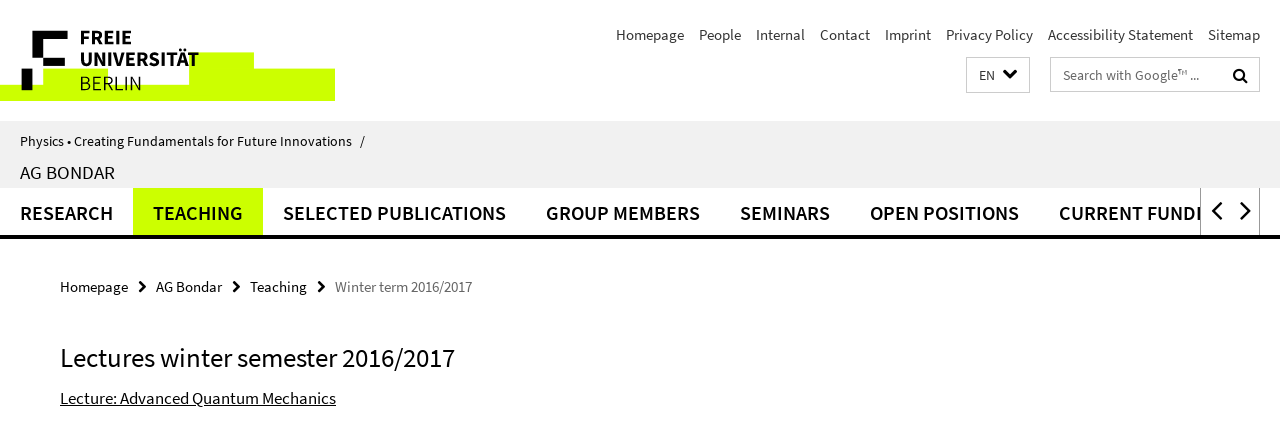

--- FILE ---
content_type: text/html; charset=utf-8
request_url: https://www.physik.fu-berlin.de/en/einrichtungen/ag/ag-bondar/index.html?comp=navbar&irq=1&pm=0
body_size: 2450
content:
<!-- BEGIN Fragment default/25123017/navbar-wrapper/19924113/1638892065/?175523:1800 -->
<!-- BEGIN Fragment default/25123017/navbar/dd411c3114ad3eb17a0cac5bb3bd2d6a84cf2612/?172523:86400 -->
<nav class="main-nav-container no-print nocontent" style="display: none;"><div class="container main-nav-container-inner"><div class="main-nav-scroll-buttons" style="display:none"><div id="main-nav-btn-scroll-left" role="button"><div class="fa fa-angle-left"></div></div><div id="main-nav-btn-scroll-right" role="button"><div class="fa fa-angle-right"></div></div></div><div class="main-nav-toggle"><span class="main-nav-toggle-text">Menu</span><span class="main-nav-toggle-icon"><span class="line"></span><span class="line"></span><span class="line"></span></span></div><ul class="main-nav level-1" id="fub-main-nav"><li class="main-nav-item level-1" data-index="0" data-menu-item-path="/en/einrichtungen/ag/ag-bondar/research" data-menu-shortened="0" id="main-nav-item-research"><a class="main-nav-item-link level-1" href="/en/einrichtungen/ag/ag-bondar/research/index.html">Research</a></li><li class="main-nav-item level-1 has-children" data-index="1" data-menu-item-path="/en/einrichtungen/ag/ag-bondar/teaching" data-menu-shortened="0" id="main-nav-item-teaching"><a class="main-nav-item-link level-1" href="/en/einrichtungen/ag/ag-bondar/teaching/index.html">Teaching</a><div class="icon-has-children"><div class="fa fa-angle-right"></div><div class="fa fa-angle-down"></div><div class="fa fa-angle-up"></div></div><div class="container main-nav-parent level-2" style="display:none"><a class="main-nav-item-link level-1" href="/en/einrichtungen/ag/ag-bondar/teaching/index.html"><span>Overview Teaching</span></a></div><ul class="main-nav level-2"><li class="main-nav-item level-2 has-children" data-menu-item-path="/en/einrichtungen/ag/ag-bondar/teaching/sommer2020"><a class="main-nav-item-link level-2" href="/en/einrichtungen/ag/ag-bondar/teaching/sommer2020/index.html">Summer Term 2020</a><div class="icon-has-children"><div class="fa fa-angle-right"></div><div class="fa fa-angle-down"></div><div class="fa fa-angle-up"></div></div><ul class="main-nav level-3"><li class="main-nav-item level-3 " data-menu-item-path="/en/einrichtungen/ag/ag-bondar/teaching/sommer2020/electronic"><a class="main-nav-item-link level-3" href="/en/einrichtungen/ag/ag-bondar/teaching/sommer2020/electronic/index.html">Electronic Structure Methods and Applications</a></li><li class="main-nav-item level-3 " data-menu-item-path="/en/einrichtungen/ag/ag-bondar/teaching/sommer2020/PM_intern"><a class="main-nav-item-link level-3" href="/en/einrichtungen/ag/ag-bondar/teaching/sommer2020/PM_intern/index.html">intern</a></li></ul></li><li class="main-nav-item level-2 has-children" data-menu-item-path="/en/einrichtungen/ag/ag-bondar/teaching/winter20192020"><a class="main-nav-item-link level-2" href="/en/einrichtungen/ag/ag-bondar/teaching/winter20192020/index.html">Winter term 2019/2020</a><div class="icon-has-children"><div class="fa fa-angle-right"></div><div class="fa fa-angle-down"></div><div class="fa fa-angle-up"></div></div><ul class="main-nav level-3"><li class="main-nav-item level-3 " data-menu-item-path="/en/einrichtungen/ag/ag-bondar/teaching/winter20192020/theo_mol_bio"><a class="main-nav-item-link level-3" href="/en/einrichtungen/ag/ag-bondar/teaching/winter20192020/theo_mol_bio/index.html">Theoretical Molecular Biophysics</a></li><li class="main-nav-item level-3 " data-menu-item-path="/en/einrichtungen/ag/ag-bondar/teaching/winter20192020/theo_biophysics"><a class="main-nav-item-link level-3" href="/en/einrichtungen/ag/ag-bondar/teaching/winter20192020/theo_biophysics/index.html">Advanced Theoretical Biophysics</a></li></ul></li><li class="main-nav-item level-2 has-children" data-menu-item-path="/en/einrichtungen/ag/ag-bondar/teaching/summer2019"><a class="main-nav-item-link level-2" href="/en/einrichtungen/ag/ag-bondar/teaching/summer2019/index.html">Summer Term 2019</a><div class="icon-has-children"><div class="fa fa-angle-right"></div><div class="fa fa-angle-down"></div><div class="fa fa-angle-up"></div></div><ul class="main-nav level-3"><li class="main-nav-item level-3 " data-menu-item-path="/en/einrichtungen/ag/ag-bondar/teaching/summer2019/electronic"><a class="main-nav-item-link level-3" href="/en/einrichtungen/ag/ag-bondar/teaching/summer2019/electronic/index.html">Electronic Structure Methods and Applications</a></li><li class="main-nav-item level-3 " data-menu-item-path="/en/einrichtungen/ag/ag-bondar/teaching/summer2019/PM_intern"><a class="main-nav-item-link level-3" href="/en/einrichtungen/ag/ag-bondar/teaching/summer2019/PM_intern/index.html">intern</a></li></ul></li><li class="main-nav-item level-2 has-children" data-menu-item-path="/en/einrichtungen/ag/ag-bondar/teaching/winter20182019"><a class="main-nav-item-link level-2" href="/en/einrichtungen/ag/ag-bondar/teaching/winter20182019/index.html">Winter term 2018/2019</a><div class="icon-has-children"><div class="fa fa-angle-right"></div><div class="fa fa-angle-down"></div><div class="fa fa-angle-up"></div></div><ul class="main-nav level-3"><li class="main-nav-item level-3 " data-menu-item-path="/en/einrichtungen/ag/ag-bondar/teaching/winter20182019/computations"><a class="main-nav-item-link level-3" href="/en/einrichtungen/ag/ag-bondar/teaching/winter20182019/computations/index.html">Quantum and Statistical Mechanics Computations of Molecular Structure</a></li></ul></li><li class="main-nav-item level-2 has-children" data-menu-item-path="/en/einrichtungen/ag/ag-bondar/teaching/summer2018"><a class="main-nav-item-link level-2" href="/en/einrichtungen/ag/ag-bondar/teaching/summer2018/index.html">Summer Term 2018</a><div class="icon-has-children"><div class="fa fa-angle-right"></div><div class="fa fa-angle-down"></div><div class="fa fa-angle-up"></div></div><ul class="main-nav level-3"><li class="main-nav-item level-3 " data-menu-item-path="/en/einrichtungen/ag/ag-bondar/teaching/summer2018/bionano"><a class="main-nav-item-link level-3" href="/en/einrichtungen/ag/ag-bondar/teaching/summer2018/bionano/index.html">(bio)Nanotransporters: Theoretical biophysics and bioinformatics methods</a></li><li class="main-nav-item level-3 " data-menu-item-path="/en/einrichtungen/ag/ag-bondar/teaching/summer2018/electronic"><a class="main-nav-item-link level-3" href="/en/einrichtungen/ag/ag-bondar/teaching/summer2018/electronic/index.html">Electronic Structure Methods and Applications</a></li><li class="main-nav-item level-3 " data-menu-item-path="/en/einrichtungen/ag/ag-bondar/teaching/summer2018/PM_intern"><a class="main-nav-item-link level-3" href="/en/einrichtungen/ag/ag-bondar/teaching/summer2018/PM_intern/index.html">Internal</a></li><li class="main-nav-item level-3 " data-menu-item-path="/en/einrichtungen/ag/ag-bondar/teaching/summer2018/theo_mol_bio"><a class="main-nav-item-link level-3" href="/en/einrichtungen/ag/ag-bondar/teaching/summer2018/theo_mol_bio/index.html">Theoretical Molecular Biophysics</a></li></ul></li><li class="main-nav-item level-2 has-children" data-menu-item-path="/en/einrichtungen/ag/ag-bondar/teaching/winter20162017"><a class="main-nav-item-link level-2" href="/en/einrichtungen/ag/ag-bondar/teaching/winter20162017/index.html">Winter term 2016/2017</a><div class="icon-has-children"><div class="fa fa-angle-right"></div><div class="fa fa-angle-down"></div><div class="fa fa-angle-up"></div></div><ul class="main-nav level-3"><li class="main-nav-item level-3 " data-menu-item-path="/en/einrichtungen/ag/ag-bondar/teaching/winter20162017/quantummechanics"><a class="main-nav-item-link level-3" href="/en/einrichtungen/ag/ag-bondar/teaching/winter20162017/quantummechanics/index.html">Advanced Quantum Mechanics</a></li></ul></li><li class="main-nav-item level-2 has-children" data-menu-item-path="/en/einrichtungen/ag/ag-bondar/teaching/summer2016"><a class="main-nav-item-link level-2" href="/en/einrichtungen/ag/ag-bondar/teaching/summer2016/index.html">Summer Semester 2016</a><div class="icon-has-children"><div class="fa fa-angle-right"></div><div class="fa fa-angle-down"></div><div class="fa fa-angle-up"></div></div><ul class="main-nav level-3"><li class="main-nav-item level-3 " data-menu-item-path="/en/einrichtungen/ag/ag-bondar/teaching/summer2016/statistics_ls"><a class="main-nav-item-link level-3" href="/en/einrichtungen/ag/ag-bondar/teaching/summer2016/statistics_ls/index.html">Literatureminar: Statistical Mechanics for Computer SImulations</a></li><li class="main-nav-item level-3 " data-menu-item-path="/en/einrichtungen/ag/ag-bondar/teaching/summer2016/structure_v"><a class="main-nav-item-link level-3" href="/en/einrichtungen/ag/ag-bondar/teaching/summer2016/structure_v/index.html">Vorlesung: Electronic Structure Methods and Applications</a></li><li class="main-nav-item level-3 " data-menu-item-path="/en/einrichtungen/ag/ag-bondar/teaching/summer2016/structure_u"><a class="main-nav-item-link level-3" href="/en/einrichtungen/ag/ag-bondar/teaching/summer2016/structure_u/index.html">Übung: Electronic Structure Methods and Applications</a></li><li class="main-nav-item level-3 " data-menu-item-path="/en/einrichtungen/ag/ag-bondar/teaching/summer2016/lektuerenkurs"><a class="main-nav-item-link level-3" href="/en/einrichtungen/ag/ag-bondar/teaching/summer2016/lektuerenkurs/index.html">Lektürenkurs: Molecular Biophysics - Theory and Experiment</a></li><li class="main-nav-item level-3 " data-menu-item-path="/en/einrichtungen/ag/ag-bondar/teaching/summer2016/selected"><a class="main-nav-item-link level-3" href="/en/einrichtungen/ag/ag-bondar/teaching/summer2016/selected/index.html">Seminar: Selected Topics in Physics</a></li></ul></li><li class="main-nav-item level-2 has-children" data-menu-item-path="/en/einrichtungen/ag/ag-bondar/teaching/winter20152016"><a class="main-nav-item-link level-2" href="/en/einrichtungen/ag/ag-bondar/teaching/winter20152016/index.html">Winter term 2015/2016</a><div class="icon-has-children"><div class="fa fa-angle-right"></div><div class="fa fa-angle-down"></div><div class="fa fa-angle-up"></div></div><ul class="main-nav level-3"><li class="main-nav-item level-3 " data-menu-item-path="/en/einrichtungen/ag/ag-bondar/teaching/winter20152016/structure_v"><a class="main-nav-item-link level-3" href="/en/einrichtungen/ag/ag-bondar/teaching/winter20152016/structure_v/index.html">Vorlesung: Electronic Structure Methods and Applications</a></li><li class="main-nav-item level-3 " data-menu-item-path="/en/einrichtungen/ag/ag-bondar/teaching/winter20152016/structure_u"><a class="main-nav-item-link level-3" href="/en/einrichtungen/ag/ag-bondar/teaching/winter20152016/structure_u/index.html">Übung: Electronic Structure Methods and Applications</a></li><li class="main-nav-item level-3 " data-menu-item-path="/en/einrichtungen/ag/ag-bondar/teaching/winter20152016/selected"><a class="main-nav-item-link level-3" href="/en/einrichtungen/ag/ag-bondar/teaching/winter20152016/selected/index.html">Seminar: Selected Topics in Physics</a></li><li class="main-nav-item level-3 " data-menu-item-path="/en/einrichtungen/ag/ag-bondar/teaching/winter20152016/theo_biophysics_u"><a class="main-nav-item-link level-3" href="/en/einrichtungen/ag/ag-bondar/teaching/winter20152016/theo_biophysics_u/index.html">Advanced Theoretical Biophysics</a></li><li class="main-nav-item level-3 " data-menu-item-path="/en/einrichtungen/ag/ag-bondar/teaching/winter20152016/theo_biophysics_v"><a class="main-nav-item-link level-3" href="/en/einrichtungen/ag/ag-bondar/teaching/winter20152016/theo_biophysics_v/index.html">Advanced Theoretical Biophysics</a></li></ul></li><li class="main-nav-item level-2 has-children" data-menu-item-path="/en/einrichtungen/ag/ag-bondar/teaching/summer2015"><a class="main-nav-item-link level-2" href="/en/einrichtungen/ag/ag-bondar/teaching/summer2015/index.html">Summer 2015</a><div class="icon-has-children"><div class="fa fa-angle-right"></div><div class="fa fa-angle-down"></div><div class="fa fa-angle-up"></div></div><ul class="main-nav level-3"><li class="main-nav-item level-3 " data-menu-item-path="/en/einrichtungen/ag/ag-bondar/teaching/summer2015/theo2_v"><a class="main-nav-item-link level-3" href="/en/einrichtungen/ag/ag-bondar/teaching/summer2015/theo2_v/index.html">Vorlesung: Analytische Mechanik (Theo2)</a></li><li class="main-nav-item level-3 " data-menu-item-path="/en/einrichtungen/ag/ag-bondar/teaching/summer2015/theo2_u"><a class="main-nav-item-link level-3" href="/en/einrichtungen/ag/ag-bondar/teaching/summer2015/theo2_u/index.html">Übung: Analytische Mechanik (Theo2)</a></li><li class="main-nav-item level-3 " data-menu-item-path="/en/einrichtungen/ag/ag-bondar/teaching/summer2015/lektuerekurs"><a class="main-nav-item-link level-3" href="/en/einrichtungen/ag/ag-bondar/teaching/summer2015/lektuerekurs/index.html">Seminar: Molecular Biophysics - Theory and Experiment</a></li></ul></li><li class="main-nav-item level-2 has-children" data-menu-item-path="/en/einrichtungen/ag/ag-bondar/teaching/winter20142015"><a class="main-nav-item-link level-2" href="/en/einrichtungen/ag/ag-bondar/teaching/winter20142015/index.html">Winter term 2014/2015</a><div class="icon-has-children"><div class="fa fa-angle-right"></div><div class="fa fa-angle-down"></div><div class="fa fa-angle-up"></div></div><ul class="main-nav level-3"><li class="main-nav-item level-3 " data-menu-item-path="/en/einrichtungen/ag/ag-bondar/teaching/winter20142015/structure_v"><a class="main-nav-item-link level-3" href="/en/einrichtungen/ag/ag-bondar/teaching/winter20142015/structure_v/index.html">Vorlesung Electronic Structure Methods and Applications</a></li><li class="main-nav-item level-3 " data-menu-item-path="/en/einrichtungen/ag/ag-bondar/teaching/winter20142015/structure_u"><a class="main-nav-item-link level-3" href="/en/einrichtungen/ag/ag-bondar/teaching/winter20142015/structure_u/index.html">Übung: Electronic Structure Methods and Applications</a></li><li class="main-nav-item level-3 " data-menu-item-path="/en/einrichtungen/ag/ag-bondar/teaching/winter20142015/selected"><a class="main-nav-item-link level-3" href="/en/einrichtungen/ag/ag-bondar/teaching/winter20142015/selected/index.html">Seminar: Selected Topics in Physics</a></li></ul></li><li class="main-nav-item level-2 has-children" data-menu-item-path="/en/einrichtungen/ag/ag-bondar/teaching/summer2014"><a class="main-nav-item-link level-2" href="/en/einrichtungen/ag/ag-bondar/teaching/summer2014/index.html">Summer 2014</a><div class="icon-has-children"><div class="fa fa-angle-right"></div><div class="fa fa-angle-down"></div><div class="fa fa-angle-up"></div></div><ul class="main-nav level-3"><li class="main-nav-item level-3 " data-menu-item-path="/en/einrichtungen/ag/ag-bondar/teaching/summer2014/theo2_v"><a class="main-nav-item-link level-3" href="/en/einrichtungen/ag/ag-bondar/teaching/summer2014/theo2_v/index.html">Vorlesung: Analytische Mechanik (Theo2)</a></li><li class="main-nav-item level-3 " data-menu-item-path="/en/einrichtungen/ag/ag-bondar/teaching/summer2014/theo2_u"><a class="main-nav-item-link level-3" href="/en/einrichtungen/ag/ag-bondar/teaching/summer2014/theo2_u/index.html">Übung: Analytische Mechanik (Theo2)</a></li><li class="main-nav-item level-3 " data-menu-item-path="/en/einrichtungen/ag/ag-bondar/teaching/summer2014/selected"><a class="main-nav-item-link level-3" href="/en/einrichtungen/ag/ag-bondar/teaching/summer2014/selected/index.html">Seminar: Selected Topics in Physics</a></li></ul></li><li class="main-nav-item level-2 has-children" data-menu-item-path="/en/einrichtungen/ag/ag-bondar/teaching/winter20132014"><a class="main-nav-item-link level-2" href="/en/einrichtungen/ag/ag-bondar/teaching/winter20132014/index.html">Winter term 2013/2014</a><div class="icon-has-children"><div class="fa fa-angle-right"></div><div class="fa fa-angle-down"></div><div class="fa fa-angle-up"></div></div><ul class="main-nav level-3"><li class="main-nav-item level-3 " data-menu-item-path="/en/einrichtungen/ag/ag-bondar/teaching/winter20132014/mod_theo_v"><a class="main-nav-item-link level-3" href="/en/einrichtungen/ag/ag-bondar/teaching/winter20132014/mod_theo_v/index.html">Vorlesung Electronic Structure Methods and Applications</a></li><li class="main-nav-item level-3 " data-menu-item-path="/en/einrichtungen/ag/ag-bondar/teaching/winter20132014/mod_theo_u"><a class="main-nav-item-link level-3" href="/en/einrichtungen/ag/ag-bondar/teaching/winter20132014/mod_theo_u/index.html">Übung: Electronic Structure Methods and Applications</a></li><li class="main-nav-item level-3 " data-menu-item-path="/en/einrichtungen/ag/ag-bondar/teaching/winter20132014/selected"><a class="main-nav-item-link level-3" href="/en/einrichtungen/ag/ag-bondar/teaching/winter20132014/selected/index.html">Selected Topics in Physics</a></li></ul></li><li class="main-nav-item level-2 has-children" data-menu-item-path="/en/einrichtungen/ag/ag-bondar/teaching/summer2013"><a class="main-nav-item-link level-2" href="/en/einrichtungen/ag/ag-bondar/teaching/summer2013/index.html">Summer 2013</a><div class="icon-has-children"><div class="fa fa-angle-right"></div><div class="fa fa-angle-down"></div><div class="fa fa-angle-up"></div></div><ul class="main-nav level-3"><li class="main-nav-item level-3 " data-menu-item-path="/en/einrichtungen/ag/ag-bondar/teaching/summer2013/theo2_v"><a class="main-nav-item-link level-3" href="/en/einrichtungen/ag/ag-bondar/teaching/summer2013/theo2_v/index.html">Vorlesung Analytische Mechanik (Theo2)</a></li><li class="main-nav-item level-3 " data-menu-item-path="/en/einrichtungen/ag/ag-bondar/teaching/summer2013/theo2_u"><a class="main-nav-item-link level-3" href="/en/einrichtungen/ag/ag-bondar/teaching/summer2013/theo2_u/index.html">Übung Analytische Mechanik (Theo2)</a></li></ul></li></ul></li><li class="main-nav-item level-1 has-children" data-index="2" data-menu-item-path="/en/einrichtungen/ag/ag-bondar/publications" data-menu-shortened="0" id="main-nav-item-publications"><a class="main-nav-item-link level-1" href="/en/einrichtungen/ag/ag-bondar/publications/index.html">Selected Publications</a><div class="icon-has-children"><div class="fa fa-angle-right"></div><div class="fa fa-angle-down"></div><div class="fa fa-angle-up"></div></div><div class="container main-nav-parent level-2" style="display:none"><a class="main-nav-item-link level-1" href="/en/einrichtungen/ag/ag-bondar/publications/index.html"><span>Overview Selected Publications</span></a></div><ul class="main-nav level-2"><li class="main-nav-item level-2 " data-menu-item-path="/en/einrichtungen/ag/ag-bondar/publications/PM_bridge"><a class="main-nav-item-link level-2" href="/en/einrichtungen/ag/ag-bondar/publications/PM_bridge/index.html">PM_bridge</a></li><li class="main-nav-item level-2 " data-menu-item-path="/en/einrichtungen/ag/ag-bondar/publications/supplement"><a class="main-nav-item-link level-2" href="/en/einrichtungen/ag/ag-bondar/publications/supplement/index.html">Supplementary Material</a></li><li class="main-nav-item level-2 " data-menu-item-path="/en/einrichtungen/ag/ag-bondar/publications/PM_hwire"><a class="main-nav-item-link level-2" href="/en/einrichtungen/ag/ag-bondar/publications/PM_hwire/index.html">hwire</a></li></ul></li><li class="main-nav-item level-1 has-children" data-index="3" data-menu-item-path="/en/einrichtungen/ag/ag-bondar/group_members" data-menu-shortened="0" id="main-nav-item-group_members"><a class="main-nav-item-link level-1" href="/en/einrichtungen/ag/ag-bondar/group_members/index.html">Group Members</a><div class="icon-has-children"><div class="fa fa-angle-right"></div><div class="fa fa-angle-down"></div><div class="fa fa-angle-up"></div></div><div class="container main-nav-parent level-2" style="display:none"><a class="main-nav-item-link level-1" href="/en/einrichtungen/ag/ag-bondar/group_members/index.html"><span>Overview Group Members</span></a></div><ul class="main-nav level-2"><li class="main-nav-item level-2 has-children" data-menu-item-path="/en/einrichtungen/ag/ag-bondar/group_members/curent"><a class="main-nav-item-link level-2" href="/en/einrichtungen/ag/ag-bondar/group_members/curent/index.html">Curent group members</a><div class="icon-has-children"><div class="fa fa-angle-right"></div><div class="fa fa-angle-down"></div><div class="fa fa-angle-up"></div></div><ul class="main-nav level-3"><li class="main-nav-item level-3 " data-menu-item-path="/en/einrichtungen/ag/ag-bondar/group_members/curent/Bondar"><a class="main-nav-item-link level-3" href="/en/einrichtungen/ag/ag-bondar/group_members/curent/Bondar/index.html">Ana-Nicoleta Bondar</a></li><li class="main-nav-item level-3 " data-menu-item-path="/en/einrichtungen/ag/ag-bondar/group_members/curent/Siemers"><a class="main-nav-item-link level-3" href="/en/einrichtungen/ag/ag-bondar/group_members/curent/Siemers/index.html">Malte Siemers</a></li><li class="main-nav-item level-3 " data-menu-item-path="/en/einrichtungen/ag/ag-bondar/group_members/curent/Karathanou"><a class="main-nav-item-link level-3" href="/en/einrichtungen/ag/ag-bondar/group_members/curent/Karathanou/index.html">Konstantina Karathanou</a></li><li class="main-nav-item level-3 " data-menu-item-path="/en/einrichtungen/ag/ag-bondar/group_members/curent/Buzar"><a class="main-nav-item-link level-3" href="/en/einrichtungen/ag/ag-bondar/group_members/curent/Buzar/index.html">Krzysztof Ludwig Buzar</a></li><li class="main-nav-item level-3 " data-menu-item-path="/en/einrichtungen/ag/ag-bondar/group_members/curent/Klaja"><a class="main-nav-item-link level-3" href="/en/einrichtungen/ag/ag-bondar/group_members/curent/Klaja/index.html">Oskar Klaja</a></li></ul></li><li class="main-nav-item level-2 " data-menu-item-path="/en/einrichtungen/ag/ag-bondar/group_members/alumni"><a class="main-nav-item-link level-2" href="/en/einrichtungen/ag/ag-bondar/group_members/alumni/index.html">Alumni</a></li><li class="main-nav-item level-2 " data-menu-item-path="/en/einrichtungen/ag/ag-bondar/group_members/visitors"><a class="main-nav-item-link level-2" href="/en/einrichtungen/ag/ag-bondar/group_members/visitors/index.html">Visitors</a></li></ul></li><li class="main-nav-item level-1 has-children" data-index="4" data-menu-item-path="/en/einrichtungen/ag/ag-bondar/seminar" data-menu-shortened="0" id="main-nav-item-seminar"><a class="main-nav-item-link level-1" href="/en/einrichtungen/ag/ag-bondar/seminar/index.html">Seminars</a><div class="icon-has-children"><div class="fa fa-angle-right"></div><div class="fa fa-angle-down"></div><div class="fa fa-angle-up"></div></div><div class="container main-nav-parent level-2" style="display:none"><a class="main-nav-item-link level-1" href="/en/einrichtungen/ag/ag-bondar/seminar/index.html"><span>Overview Seminars</span></a></div><ul class="main-nav level-2"><li class="main-nav-item level-2 " data-menu-item-path="/en/einrichtungen/ag/ag-bondar/seminar/2011_12_winter_term"><a class="main-nav-item-link level-2" href="/en/einrichtungen/ag/ag-bondar/seminar/2011_12_winter_term/index.html">Winter Term 2011/12</a></li><li class="main-nav-item level-2 " data-menu-item-path="/en/einrichtungen/ag/ag-bondar/seminar/2012_summer_term"><a class="main-nav-item-link level-2" href="/en/einrichtungen/ag/ag-bondar/seminar/2012_summer_term/index.html">Summer Term 2012</a></li><li class="main-nav-item level-2 " data-menu-item-path="/en/einrichtungen/ag/ag-bondar/seminar/2012_13_winter_term"><a class="main-nav-item-link level-2" href="/en/einrichtungen/ag/ag-bondar/seminar/2012_13_winter_term/index.html">Winter Term 2012/13</a></li><li class="main-nav-item level-2 " data-menu-item-path="/en/einrichtungen/ag/ag-bondar/seminar/2013_summer_term"><a class="main-nav-item-link level-2" href="/en/einrichtungen/ag/ag-bondar/seminar/2013_summer_term/index.html">Summer Term 2013</a></li></ul></li><li class="main-nav-item level-1" data-index="5" data-menu-item-path="/en/einrichtungen/ag/ag-bondar/postitions" data-menu-shortened="0" id="main-nav-item-postitions"><a class="main-nav-item-link level-1" href="/en/einrichtungen/ag/ag-bondar/postitions/index.html">Open positions</a></li><li class="main-nav-item level-1" data-index="6" data-menu-item-path="/en/einrichtungen/ag/ag-bondar/funding" data-menu-shortened="0" id="main-nav-item-funding"><a class="main-nav-item-link level-1" href="/en/einrichtungen/ag/ag-bondar/funding/index.html">Current funding</a></li></ul></div><div class="main-nav-flyout-global"><div class="container"></div><button id="main-nav-btn-flyout-close" type="button"><div id="main-nav-btn-flyout-close-container"><i class="fa fa-angle-up"></i></div></button></div></nav><script type="text/javascript">$(document).ready(function () { Luise.Navigation.init(); });</script><!-- END Fragment default/25123017/navbar/dd411c3114ad3eb17a0cac5bb3bd2d6a84cf2612/?172523:86400 -->
<!-- END Fragment default/25123017/navbar-wrapper/19924113/1638892065/?175523:1800 -->
